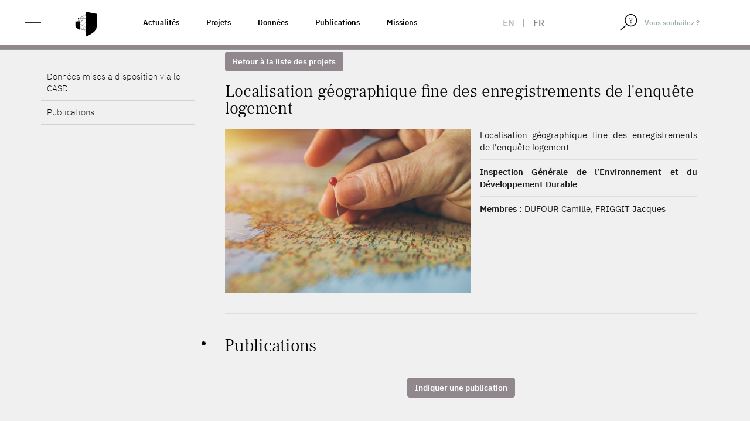

--- FILE ---
content_type: image/svg+xml
request_url: https://www.casd.eu/wp/wp-content/themes/tm-bootstrap/images/site2022/bouclier.svg
body_size: 3682
content:
<?xml version="1.0" encoding="utf-8"?>
<!-- Generator: Adobe Illustrator 26.3.1, SVG Export Plug-In . SVG Version: 6.00 Build 0)  -->
<svg version="1.1" id="Calque_1" xmlns="http://www.w3.org/2000/svg" xmlns:xlink="http://www.w3.org/1999/xlink" x="0px" y="0px"
	 viewBox="0 0 66.6 78.8" style="enable-background:new 0 0 66.6 78.8;" xml:space="preserve">
<path d="M32.1,3.4v6.1h0c-0.5,0-0.9,0.4-0.9,0.9c0,0.2,0.1,0.3,0.1,0.5l-8.9,5.1c-0.2-0.2-0.4-0.3-0.7-0.3c-0.5,0-0.9,0.4-0.9,0.9
	c0,0.1,0,0.2,0,0.2l-9.3,5.4c-0.2-0.2-0.4-0.3-0.7-0.3c-0.5,0-0.9,0.4-0.9,0.9c0,0.4,0.3,0.8,0.7,0.9v7.5L3,31.8v12.1
	c0,7,13.1,11.7,13.1,11.7v-4.4l4.6,2.7c0,0.1-0.1,0.2-0.1,0.3c0,0.5,0.4,0.9,0.9,0.9c0.3,0,0.5-0.1,0.7-0.4l9.8,5.7v14.7
	c0,0,31.1-11.1,31.1-27.6v-8.8v-2.7V9.5L32.1,3.4z M28.8,16.8l-1.2,2.1c-0.1-0.1-0.3-0.1-0.5-0.1c-0.4,0-0.7,0.2-0.8,0.5l-3.6-2.1
	c0-0.1,0.1-0.2,0.1-0.3H28.8z M21.8,53.3v-5.2h3.5l1.4,2.4c-0.3,0.2-0.4,0.4-0.4,0.8c0,0.1,0,0.2,0.1,0.3l-3.8,2.2
	C22.3,53.5,22.1,53.3,21.8,53.3z M21.8,17.7c0.3,0,0.6-0.2,0.8-0.4l3.7,2.1c0,0.1,0,0.1,0,0.2c0,0.3,0.2,0.6,0.5,0.8l-1.4,2.4h-3.5
	L21.8,17.7C21.8,17.7,21.8,17.7,21.8,17.7z M25.4,47.9l-3.2-5.5c0.1,0,0.1-0.1,0.1-0.2l9.1,5.2c-0.1,0.1-0.2,0.3-0.2,0.5H25.4z
	 M16.1,38.6L16.1,38.6L16.1,38.6L16.1,38.6z M16.1,38.4v-2.8h1.8l-1.7,2.9L16.1,38.4z M31.6,23.6c0.1,0.1,0.3,0.2,0.5,0.2h0v10.7
	v0.1h0c-0.2,0-0.4,0.1-0.6,0.2l-9-5.2c0.1-0.1,0.1-0.2,0.1-0.4c0-0.1,0-0.3-0.1-0.4L31.6,23.6z M21.8,30.1c0.3,0,0.5-0.2,0.6-0.4
	l9,5.2c-0.1,0.1-0.2,0.3-0.2,0.5h-9.4V30.1z M31.2,35.6c0,0.2,0.1,0.3,0.2,0.5l-9,5.2c-0.1-0.2-0.3-0.4-0.6-0.4v-5.2H31.2z
	 M21.6,40.7C21.6,40.7,21.6,40.7,21.6,40.7c-0.1,0-0.2,0-0.3,0.1l-3-5.3h3.3V40.7z M22.5,41.4l9.1-5.2c0.2,0.1,0.4,0.2,0.6,0.2h0
	v2.4v8.3h0c-0.2,0-0.4,0.1-0.6,0.2L22.4,42c0-0.1,0.1-0.2,0.1-0.4C22.5,41.6,22.5,41.5,22.5,41.4z M31.4,23.5l-9,5.2
	c-0.1-0.1-0.1-0.1-0.2-0.2l3.1-5.4h5.9C31.3,23.2,31.3,23.3,31.4,23.5z M21.6,30.1v5.3h-3.3l3.1-5.3C21.4,30.1,21.5,30.1,21.6,30.1z
	 M18.1,35.7l3,5.3C21,41,20.9,41,20.9,41.1l-4.5-2.6L18.1,35.7z M31.2,22.8h-5.7l1.4-2.4c0.1,0,0.2,0.1,0.3,0.1
	c0.2,0,0.5-0.1,0.6-0.3l3.6,2.1C31.3,22.5,31.2,22.6,31.2,22.8C31.2,22.8,31.2,22.8,31.2,22.8z M25.1,23l-3.1,5.3
	c-0.1,0-0.2-0.1-0.3-0.1V23H25.1z M21.2,29.9l-3.1,5.3l-1.7-2.9l4.6-2.6C21,29.8,21.1,29.9,21.2,29.9z M17.9,35.4h-1.8v-2.8l0.1-0.1
	L17.9,35.4z M16.1,32.3L16.1,32.3L16.1,32.3L16.1,32.3z M16.1,44.8L16.1,44.8L16.1,44.8L16.1,44.8z M16.1,44.4v-5.3l0.2-0.3l4.5,2.6
	c-0.1,0.1-0.1,0.2-0.1,0.4c0,0.2,0.1,0.3,0.1,0.4l-4.5,2.6L16.1,44.4z M22,42.5l3.1,5.4h-3.3v-5.3C21.9,42.5,22,42.5,22,42.5z
	 M27.1,50.3c-0.1,0-0.2,0-0.3,0.1l-1.3-2.3h5.7c0,0.2,0.1,0.3,0.2,0.5l-3.6,2.1C27.6,50.4,27.4,50.3,27.1,50.3z M32.1,11.4
	L32.1,11.4l0,5.1h-3L32.1,11.4C32.1,11.4,32.1,11.4,32.1,11.4z M32.1,16.8v5.1h0c-0.3,0-0.5,0.1-0.7,0.3l-3.6-2.1
	C28,20,28,19.8,28,19.6c0-0.3-0.1-0.5-0.3-0.7l1.3-2.2H32.1z M21.6,17.6v5.2h-3.3l3.1-5.3C21.4,17.6,21.5,17.6,21.6,17.6z M21.6,23
	v5.3c-0.3,0-0.5,0.2-0.6,0.4L16.4,26l1.7-3H21.6z M16.2,25.9l-4.4-2.6c0-0.1,0.1-0.2,0.1-0.3c0,0,0,0,0,0h6L16.2,25.9z M11.7,23.5
	l4.4,2.6L14.5,29l-3-5.2C11.6,23.7,11.6,23.6,11.7,23.5z M16.3,26.2l4.5,2.6c-0.1,0.1-0.1,0.2-0.1,0.4c0,0.1,0,0.3,0.1,0.4l-4.5,2.6
	l-0.2-0.3v-0.7l-0.4,0l-1.1-2L16.3,26.2z M15.5,31.2l-2.1,0.1l1.1-1.9L15.5,31.2z M16.1,45.1l0.1-0.1l1.7,2.9h-1.8V45.1z M16.4,44.9
	l4.5-2.6c0.2,0.2,0.4,0.3,0.7,0.3c0,0,0,0,0,0v5.3h-3.5L16.4,44.9z M21.6,48.1v5.1c0,0,0,0,0,0c-0.1,0-0.2,0-0.3,0.1l-3-5.2H21.6z
	 M22.5,53.9l3.9-2.2c0.2,0.3,0.4,0.5,0.8,0.5c0.2,0,0.3,0,0.4-0.1l1.2,2.1h-6.2C22.5,54.1,22.5,54,22.5,53.9z M27.7,51.9
	c0.2-0.2,0.3-0.4,0.3-0.7c0-0.2-0.1-0.3-0.1-0.5l3.6-2.1c0.2,0.1,0.4,0.2,0.6,0.2h0v5.2H29L27.7,51.9z M32.1,54.3v5.2l-3-5.2H32.1z
	 M31.4,11.1c0.1,0.1,0.3,0.2,0.4,0.2l-3,5.2h-6.2c0-0.1-0.1-0.2-0.1-0.3L31.4,11.1z M21,17.2c0,0.1,0.1,0.2,0.2,0.2L18,22.8h-6.2
	c0-0.1-0.1-0.2-0.1-0.3L21,17.2z M10.9,23.9c0.1,0,0.2,0,0.3-0.1l3.1,5.3l-1.2,2.1l-2.2,0.1V23.9z M16.1,50.9v-2.8H18l3.1,5.3
	c-0.1,0.1-0.2,0.1-0.2,0.2L16.1,50.9z M22.4,54.6c0-0.1,0-0.1,0.1-0.2h6.4l3.2,5.6v0.2L22.4,54.6z"/>
</svg>


--- FILE ---
content_type: application/javascript
request_url: https://www.casd.eu/wp/wp-content/themes/tm-bootstrap/js/verifyform.js
body_size: 782
content:
function VerifyForm (sSelector, sLanguage) {
 var oInstance = this;
 var sMsg = '';
 var sLanguage = typeof(sLanguage) != 'undefined' ? sLanguage : 'fr';
 var oForm = jQuery(sSelector);

 oForm.submit(function(){
  oInstance.onSend(this);
  return false;
 });

 this.oConfiguration = {
  'class_form_error' : 'has-error'
 };

 this.oLanguage = {
  'fr' : {
   'error_fields' : objectL10n.error_fields+'\n',
   'error_fields_end' : '\n'+objectL10n.error_fields_end
  },
  'en' : {
   'error_fields' : objectL10n.error_fields+'\n',
   'error_fields_end' : '\n'+objectL10n.error_fields_end
  }
 };

 this.getMessage = function (sName) {
  return oInstance.oLanguage[sLanguage][sName];
 };

 this.getForm = function() {
  return oForm;
 };

 this.handleFormError = function (aChamps) {
  sMsg = oInstance.getMessage('error_fields');
  oForm.find('.'+oInstance.oConfiguration.class_form_error).removeClass(oInstance.oConfiguration.class_form_error);

  for (i = 0, j = aChamps.length; i < j; i++) {
   var sNom = aChamps[i];
   var oElem = oForm.find('[name="'+sNom+'"]');
   oInstance.onErrorOnField(sNom, oElem);
  }

  sMsg += oInstance.getMessage('error_fields_end');
  alert(sMsg);
 };

 this.handleErrorOnField = function (sNom, oElem) {
  oInstance.addCssError(sNom, oElem);
  var sText = oInstance.onGetFieldTitle(sNom, oElem);
  if (sText != '') {
   sMsg += "\t"+sText+"\n";
  }
 };

 this.addCssError = function (sNom, oElem) {
  var oParent = oElem.parent().parent();
  oParent.addClass(oInstance.oConfiguration.class_form_error);
 };

 this.handleGetFieldTitle = function (sNom, oElem) {
  var sText = jQuery.trim(oElem.parent().parent().find('.control-label:first').text());
  return sText.substr(sText.length-1, 1) == '*' ? sText.substring(0, sText.length-1) : sText;
 };

 this.handleSend = function() {
  var sAction = oForm.attr('action');
  if (sAction == '') {
   sAction = document.location.href;
  }
  jQuery.post(sAction, oForm.serialize()+'&_testAjax_=1', function (aChamps) {
   if (!aChamps.length || ((typeof oInstance.onFormError) != 'function')) {
    oInstance.onFormOk();
   } else {
    oInstance.onFormError(aChamps);
   }
  }, 'json');
 };

 this.handleFormOk = function () {
  oForm.unbind('submit');
  oForm.submit();
 };

 this.onGetFieldTitle = function (sNom, oElem) {
  return this.handleGetFieldTitle(sNom, oElem);
 };

 this.onFormError = function (aChamps) {
  oInstance.handleFormError(aChamps);
 };

 this.onFormOk = function () {
  oInstance.handleFormOk();
 };

 this.onSend = function () {
  oInstance.handleSend();
 };

 this.onErrorOnField = function (sNom, oElem) {
  oInstance.handleErrorOnField(sNom, oElem);
 };
};

jQuery(document).ready(function() {
 var oVerifyForm = new VerifyForm('#verifyform', 'fr');
 jQuery.extend(oVerifyForm, {
  'onGetFieldTitle' : function (sNom, oElem) {
   if (sNom == 'form_date') {
    $('input[name="form_date"]').parent().parent().parent().addClass('has-error');
    return objectL10n.form_date;
   } else if (sNom == 'form_prj') {
    $('select[name="form_prj"]').parent().parent().parent().addClass('has-error');
    return this.handleGetFieldTitle(sNom, oElem);
   } else {
    return this.handleGetFieldTitle(sNom, oElem);
   }
  }
 });
});